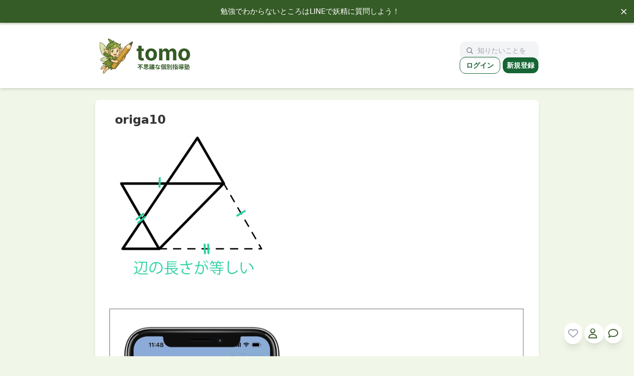

--- FILE ---
content_type: text/html; charset=UTF-8
request_url: https://text.tomo.school/orikaeshi/origa10/
body_size: 10358
content:
<!DOCTYPE html>
<html dir="ltr" lang="ja" prefix="og: https://ogp.me/ns#">
<head>
  <meta charset="UTF-8">
  <meta name="viewport" content="width=device-width, initial-scale=1">

  
  <!-- header.php または functions.php で読み込む -->
<link rel="preconnect" href="https://fonts.googleapis.com">
<link rel="preconnect" href="https://fonts.gstatic.com" crossorigin>
<link href="https://fonts.googleapis.com/css2?family=Noto+Sans+JP:wght@100..900&display=swap" rel="stylesheet">
<link rel="icon" href="https://text.tomo.school/wp-content/themes/tomo-theme/assets/images/favicon.png" type="image/png">

  	<style>img:is([sizes="auto" i], [sizes^="auto," i]) { contain-intrinsic-size: 3000px 1500px }</style>
	
		<!-- All in One SEO 4.9.3 - aioseo.com -->
		<title>origa10 | tomo</title>
	<meta name="robots" content="max-image-preview:large"/>
	<meta name="author" content="Ken"/>
	<meta name="google-site-verification" content="Ymr8WXUfNoNuUlfoYkF4VaLX2wk83jN5_q8Yenowxkg"/>
	<link rel="canonical" href="https://text.tomo.school/orikaeshi/origa10/"/>
	<meta name="generator" content="All in One SEO (AIOSEO) 4.9.3"/>
		<meta property="og:locale" content="ja_JP"/>
		<meta property="og:site_name" content="tomo | 不思議な個別指導塾"/>
		<meta property="og:type" content="article"/>
		<meta property="og:title" content="origa10 | tomo"/>
		<meta property="og:url" content="https://text.tomo.school/orikaeshi/origa10/"/>
		<meta property="article:published_time" content="2019-12-04T04:48:20+00:00"/>
		<meta property="article:modified_time" content="2019-12-04T04:48:20+00:00"/>
		<meta name="twitter:card" content="summary"/>
		<meta name="twitter:title" content="origa10 | tomo"/>
		<script type="application/ld+json" class="aioseo-schema">
			{"@context":"https:\/\/schema.org","@graph":[{"@type":"BreadcrumbList","@id":"https:\/\/text.tomo.school\/orikaeshi\/origa10\/#breadcrumblist","itemListElement":[{"@type":"ListItem","@id":"https:\/\/text.tomo.school#listItem","position":1,"name":"Home","item":"https:\/\/text.tomo.school","nextItem":{"@type":"ListItem","@id":"https:\/\/text.tomo.school\/orikaeshi\/origa10\/#listItem","name":"origa10"}},{"@type":"ListItem","@id":"https:\/\/text.tomo.school\/orikaeshi\/origa10\/#listItem","position":2,"name":"origa10","previousItem":{"@type":"ListItem","@id":"https:\/\/text.tomo.school#listItem","name":"Home"}}]},{"@type":"ItemPage","@id":"https:\/\/text.tomo.school\/orikaeshi\/origa10\/#itempage","url":"https:\/\/text.tomo.school\/orikaeshi\/origa10\/","name":"origa10 | tomo","inLanguage":"ja","isPartOf":{"@id":"https:\/\/text.tomo.school\/#website"},"breadcrumb":{"@id":"https:\/\/text.tomo.school\/orikaeshi\/origa10\/#breadcrumblist"},"author":{"@id":"https:\/\/text.tomo.school\/author\/kensawai\/#author"},"creator":{"@id":"https:\/\/text.tomo.school\/author\/kensawai\/#author"},"datePublished":"2019-12-04T13:48:20+09:00","dateModified":"2019-12-04T13:48:20+09:00"},{"@type":"Organization","@id":"https:\/\/text.tomo.school\/#organization","name":"tomo","description":"\u4e0d\u601d\u8b70\u306a\u500b\u5225\u6307\u5c0e\u587e","url":"https:\/\/text.tomo.school\/"},{"@type":"Person","@id":"https:\/\/text.tomo.school\/author\/kensawai\/#author","url":"https:\/\/text.tomo.school\/author\/kensawai\/","name":"Ken"},{"@type":"WebSite","@id":"https:\/\/text.tomo.school\/#website","url":"https:\/\/text.tomo.school\/","name":"tomo : \u4e0d\u601d\u8b70\u306a\u500b\u5225\u6307\u5c0e\u587e","description":"\u4e0d\u601d\u8b70\u306a\u500b\u5225\u6307\u5c0e\u587e","inLanguage":"ja","publisher":{"@id":"https:\/\/text.tomo.school\/#organization"}}]}
		</script>
		<!-- All in One SEO -->

<link rel='dns-prefetch' href='//unpkg.com'/>
<link rel='dns-prefetch' href='//cdnjs.cloudflare.com'/>
<script type="text/javascript">//<![CDATA[
window._wpemojiSettings={"baseUrl":"https:\/\/s.w.org\/images\/core\/emoji\/16.0.1\/72x72\/","ext":".png","svgUrl":"https:\/\/s.w.org\/images\/core\/emoji\/16.0.1\/svg\/","svgExt":".svg","source":{"concatemoji":"https:\/\/text.tomo.school\/wp-includes\/js\/wp-emoji-release.min.js?ver=6.8.3"}};!function(s,n){var o,i,e;function c(e){try{var t={supportTests:e,timestamp:(new Date).valueOf()};sessionStorage.setItem(o,JSON.stringify(t))}catch(e){}}function p(e,t,n){e.clearRect(0,0,e.canvas.width,e.canvas.height),e.fillText(t,0,0);var t=new Uint32Array(e.getImageData(0,0,e.canvas.width,e.canvas.height).data),a=(e.clearRect(0,0,e.canvas.width,e.canvas.height),e.fillText(n,0,0),new Uint32Array(e.getImageData(0,0,e.canvas.width,e.canvas.height).data));return t.every(function(e,t){return e===a[t]})}function u(e,t){e.clearRect(0,0,e.canvas.width,e.canvas.height),e.fillText(t,0,0);for(var n=e.getImageData(16,16,1,1),a=0;a<n.data.length;a++)if(0!==n.data[a])return!1;return!0}function f(e,t,n,a){switch(t){case"flag":return n(e,"\ud83c\udff3\ufe0f\u200d\u26a7\ufe0f","\ud83c\udff3\ufe0f\u200b\u26a7\ufe0f")?!1:!n(e,"\ud83c\udde8\ud83c\uddf6","\ud83c\udde8\u200b\ud83c\uddf6")&&!n(e,"\ud83c\udff4\udb40\udc67\udb40\udc62\udb40\udc65\udb40\udc6e\udb40\udc67\udb40\udc7f","\ud83c\udff4\u200b\udb40\udc67\u200b\udb40\udc62\u200b\udb40\udc65\u200b\udb40\udc6e\u200b\udb40\udc67\u200b\udb40\udc7f");case"emoji":return!a(e,"\ud83e\udedf")}return!1}function g(e,t,n,a){var r="undefined"!=typeof WorkerGlobalScope&&self instanceof WorkerGlobalScope?new OffscreenCanvas(300,150):s.createElement("canvas"),o=r.getContext("2d",{willReadFrequently:!0}),i=(o.textBaseline="top",o.font="600 32px Arial",{});return e.forEach(function(e){i[e]=t(o,e,n,a)}),i}function t(e){var t=s.createElement("script");t.src=e,t.defer=!0,s.head.appendChild(t)}"undefined"!=typeof Promise&&(o="wpEmojiSettingsSupports",i=["flag","emoji"],n.supports={everything:!0,everythingExceptFlag:!0},e=new Promise(function(e){s.addEventListener("DOMContentLoaded",e,{once:!0})}),new Promise(function(t){var n=function(){try{var e=JSON.parse(sessionStorage.getItem(o));if("object"==typeof e&&"number"==typeof e.timestamp&&(new Date).valueOf()<e.timestamp+604800&&"object"==typeof e.supportTests)return e.supportTests}catch(e){}return null}();if(!n){if("undefined"!=typeof Worker&&"undefined"!=typeof OffscreenCanvas&&"undefined"!=typeof URL&&URL.createObjectURL&&"undefined"!=typeof Blob)try{var e="postMessage("+g.toString()+"("+[JSON.stringify(i),f.toString(),p.toString(),u.toString()].join(",")+"));",a=new Blob([e],{type:"text/javascript"}),r=new Worker(URL.createObjectURL(a),{name:"wpTestEmojiSupports"});return void(r.onmessage=function(e){c(n=e.data),r.terminate(),t(n)})}catch(e){}c(n=g(i,f,p,u))}t(n)}).then(function(e){for(var t in e)n.supports[t]=e[t],n.supports.everything=n.supports.everything&&n.supports[t],"flag"!==t&&(n.supports.everythingExceptFlag=n.supports.everythingExceptFlag&&n.supports[t]);n.supports.everythingExceptFlag=n.supports.everythingExceptFlag&&!n.supports.flag,n.DOMReady=!1,n.readyCallback=function(){n.DOMReady=!0}}).then(function(){return e}).then(function(){var e;n.supports.everything||(n.readyCallback(),(e=n.source||{}).concatemoji?t(e.concatemoji):e.wpemoji&&e.twemoji&&(t(e.twemoji),t(e.wpemoji)))}))}((window,document),window._wpemojiSettings);
//]]></script>
<style id='wp-emoji-styles-inline-css' type='text/css'>

	img.wp-smiley, img.emoji {
		display: inline !important;
		border: none !important;
		box-shadow: none !important;
		height: 1em !important;
		width: 1em !important;
		margin: 0 0.07em !important;
		vertical-align: -0.1em !important;
		background: none !important;
		padding: 0 !important;
	}
</style>
<link rel='stylesheet' id='wp-block-library-css' href='https://text.tomo.school/wp-includes/css/dist/block-library/style.min.css?ver=6.8.3' type='text/css' media='all'/>
<style id='classic-theme-styles-inline-css' type='text/css'>
/*! This file is auto-generated */
.wp-block-button__link{color:#fff;background-color:#32373c;border-radius:9999px;box-shadow:none;text-decoration:none;padding:calc(.667em + 2px) calc(1.333em + 2px);font-size:1.125em}.wp-block-file__button{background:#32373c;color:#fff;text-decoration:none}
</style>
<link rel='stylesheet' id='aioseo/css/src/vue/standalone/blocks/table-of-contents/global.scss-css' href='https://text.tomo.school/wp-content/plugins/all-in-one-seo-pack/dist/Lite/assets/css/table-of-contents/global.e90f6d47.css?ver=4.9.3' type='text/css' media='all'/>
<style id='global-styles-inline-css' type='text/css'>
:root{--wp--preset--aspect-ratio--square: 1;--wp--preset--aspect-ratio--4-3: 4/3;--wp--preset--aspect-ratio--3-4: 3/4;--wp--preset--aspect-ratio--3-2: 3/2;--wp--preset--aspect-ratio--2-3: 2/3;--wp--preset--aspect-ratio--16-9: 16/9;--wp--preset--aspect-ratio--9-16: 9/16;--wp--preset--color--black: #000000;--wp--preset--color--cyan-bluish-gray: #abb8c3;--wp--preset--color--white: #ffffff;--wp--preset--color--pale-pink: #f78da7;--wp--preset--color--vivid-red: #cf2e2e;--wp--preset--color--luminous-vivid-orange: #ff6900;--wp--preset--color--luminous-vivid-amber: #fcb900;--wp--preset--color--light-green-cyan: #7bdcb5;--wp--preset--color--vivid-green-cyan: #00d084;--wp--preset--color--pale-cyan-blue: #8ed1fc;--wp--preset--color--vivid-cyan-blue: #0693e3;--wp--preset--color--vivid-purple: #9b51e0;--wp--preset--gradient--vivid-cyan-blue-to-vivid-purple: linear-gradient(135deg,rgba(6,147,227,1) 0%,rgb(155,81,224) 100%);--wp--preset--gradient--light-green-cyan-to-vivid-green-cyan: linear-gradient(135deg,rgb(122,220,180) 0%,rgb(0,208,130) 100%);--wp--preset--gradient--luminous-vivid-amber-to-luminous-vivid-orange: linear-gradient(135deg,rgba(252,185,0,1) 0%,rgba(255,105,0,1) 100%);--wp--preset--gradient--luminous-vivid-orange-to-vivid-red: linear-gradient(135deg,rgba(255,105,0,1) 0%,rgb(207,46,46) 100%);--wp--preset--gradient--very-light-gray-to-cyan-bluish-gray: linear-gradient(135deg,rgb(238,238,238) 0%,rgb(169,184,195) 100%);--wp--preset--gradient--cool-to-warm-spectrum: linear-gradient(135deg,rgb(74,234,220) 0%,rgb(151,120,209) 20%,rgb(207,42,186) 40%,rgb(238,44,130) 60%,rgb(251,105,98) 80%,rgb(254,248,76) 100%);--wp--preset--gradient--blush-light-purple: linear-gradient(135deg,rgb(255,206,236) 0%,rgb(152,150,240) 100%);--wp--preset--gradient--blush-bordeaux: linear-gradient(135deg,rgb(254,205,165) 0%,rgb(254,45,45) 50%,rgb(107,0,62) 100%);--wp--preset--gradient--luminous-dusk: linear-gradient(135deg,rgb(255,203,112) 0%,rgb(199,81,192) 50%,rgb(65,88,208) 100%);--wp--preset--gradient--pale-ocean: linear-gradient(135deg,rgb(255,245,203) 0%,rgb(182,227,212) 50%,rgb(51,167,181) 100%);--wp--preset--gradient--electric-grass: linear-gradient(135deg,rgb(202,248,128) 0%,rgb(113,206,126) 100%);--wp--preset--gradient--midnight: linear-gradient(135deg,rgb(2,3,129) 0%,rgb(40,116,252) 100%);--wp--preset--font-size--small: 13px;--wp--preset--font-size--medium: 20px;--wp--preset--font-size--large: 36px;--wp--preset--font-size--x-large: 42px;--wp--preset--spacing--20: 0.44rem;--wp--preset--spacing--30: 0.67rem;--wp--preset--spacing--40: 1rem;--wp--preset--spacing--50: 1.5rem;--wp--preset--spacing--60: 2.25rem;--wp--preset--spacing--70: 3.38rem;--wp--preset--spacing--80: 5.06rem;--wp--preset--shadow--natural: 6px 6px 9px rgba(0, 0, 0, 0.2);--wp--preset--shadow--deep: 12px 12px 50px rgba(0, 0, 0, 0.4);--wp--preset--shadow--sharp: 6px 6px 0px rgba(0, 0, 0, 0.2);--wp--preset--shadow--outlined: 6px 6px 0px -3px rgba(255, 255, 255, 1), 6px 6px rgba(0, 0, 0, 1);--wp--preset--shadow--crisp: 6px 6px 0px rgba(0, 0, 0, 1);}:where(.is-layout-flex){gap: 0.5em;}:where(.is-layout-grid){gap: 0.5em;}body .is-layout-flex{display: flex;}.is-layout-flex{flex-wrap: wrap;align-items: center;}.is-layout-flex > :is(*, div){margin: 0;}body .is-layout-grid{display: grid;}.is-layout-grid > :is(*, div){margin: 0;}:where(.wp-block-columns.is-layout-flex){gap: 2em;}:where(.wp-block-columns.is-layout-grid){gap: 2em;}:where(.wp-block-post-template.is-layout-flex){gap: 1.25em;}:where(.wp-block-post-template.is-layout-grid){gap: 1.25em;}.has-black-color{color: var(--wp--preset--color--black) !important;}.has-cyan-bluish-gray-color{color: var(--wp--preset--color--cyan-bluish-gray) !important;}.has-white-color{color: var(--wp--preset--color--white) !important;}.has-pale-pink-color{color: var(--wp--preset--color--pale-pink) !important;}.has-vivid-red-color{color: var(--wp--preset--color--vivid-red) !important;}.has-luminous-vivid-orange-color{color: var(--wp--preset--color--luminous-vivid-orange) !important;}.has-luminous-vivid-amber-color{color: var(--wp--preset--color--luminous-vivid-amber) !important;}.has-light-green-cyan-color{color: var(--wp--preset--color--light-green-cyan) !important;}.has-vivid-green-cyan-color{color: var(--wp--preset--color--vivid-green-cyan) !important;}.has-pale-cyan-blue-color{color: var(--wp--preset--color--pale-cyan-blue) !important;}.has-vivid-cyan-blue-color{color: var(--wp--preset--color--vivid-cyan-blue) !important;}.has-vivid-purple-color{color: var(--wp--preset--color--vivid-purple) !important;}.has-black-background-color{background-color: var(--wp--preset--color--black) !important;}.has-cyan-bluish-gray-background-color{background-color: var(--wp--preset--color--cyan-bluish-gray) !important;}.has-white-background-color{background-color: var(--wp--preset--color--white) !important;}.has-pale-pink-background-color{background-color: var(--wp--preset--color--pale-pink) !important;}.has-vivid-red-background-color{background-color: var(--wp--preset--color--vivid-red) !important;}.has-luminous-vivid-orange-background-color{background-color: var(--wp--preset--color--luminous-vivid-orange) !important;}.has-luminous-vivid-amber-background-color{background-color: var(--wp--preset--color--luminous-vivid-amber) !important;}.has-light-green-cyan-background-color{background-color: var(--wp--preset--color--light-green-cyan) !important;}.has-vivid-green-cyan-background-color{background-color: var(--wp--preset--color--vivid-green-cyan) !important;}.has-pale-cyan-blue-background-color{background-color: var(--wp--preset--color--pale-cyan-blue) !important;}.has-vivid-cyan-blue-background-color{background-color: var(--wp--preset--color--vivid-cyan-blue) !important;}.has-vivid-purple-background-color{background-color: var(--wp--preset--color--vivid-purple) !important;}.has-black-border-color{border-color: var(--wp--preset--color--black) !important;}.has-cyan-bluish-gray-border-color{border-color: var(--wp--preset--color--cyan-bluish-gray) !important;}.has-white-border-color{border-color: var(--wp--preset--color--white) !important;}.has-pale-pink-border-color{border-color: var(--wp--preset--color--pale-pink) !important;}.has-vivid-red-border-color{border-color: var(--wp--preset--color--vivid-red) !important;}.has-luminous-vivid-orange-border-color{border-color: var(--wp--preset--color--luminous-vivid-orange) !important;}.has-luminous-vivid-amber-border-color{border-color: var(--wp--preset--color--luminous-vivid-amber) !important;}.has-light-green-cyan-border-color{border-color: var(--wp--preset--color--light-green-cyan) !important;}.has-vivid-green-cyan-border-color{border-color: var(--wp--preset--color--vivid-green-cyan) !important;}.has-pale-cyan-blue-border-color{border-color: var(--wp--preset--color--pale-cyan-blue) !important;}.has-vivid-cyan-blue-border-color{border-color: var(--wp--preset--color--vivid-cyan-blue) !important;}.has-vivid-purple-border-color{border-color: var(--wp--preset--color--vivid-purple) !important;}.has-vivid-cyan-blue-to-vivid-purple-gradient-background{background: var(--wp--preset--gradient--vivid-cyan-blue-to-vivid-purple) !important;}.has-light-green-cyan-to-vivid-green-cyan-gradient-background{background: var(--wp--preset--gradient--light-green-cyan-to-vivid-green-cyan) !important;}.has-luminous-vivid-amber-to-luminous-vivid-orange-gradient-background{background: var(--wp--preset--gradient--luminous-vivid-amber-to-luminous-vivid-orange) !important;}.has-luminous-vivid-orange-to-vivid-red-gradient-background{background: var(--wp--preset--gradient--luminous-vivid-orange-to-vivid-red) !important;}.has-very-light-gray-to-cyan-bluish-gray-gradient-background{background: var(--wp--preset--gradient--very-light-gray-to-cyan-bluish-gray) !important;}.has-cool-to-warm-spectrum-gradient-background{background: var(--wp--preset--gradient--cool-to-warm-spectrum) !important;}.has-blush-light-purple-gradient-background{background: var(--wp--preset--gradient--blush-light-purple) !important;}.has-blush-bordeaux-gradient-background{background: var(--wp--preset--gradient--blush-bordeaux) !important;}.has-luminous-dusk-gradient-background{background: var(--wp--preset--gradient--luminous-dusk) !important;}.has-pale-ocean-gradient-background{background: var(--wp--preset--gradient--pale-ocean) !important;}.has-electric-grass-gradient-background{background: var(--wp--preset--gradient--electric-grass) !important;}.has-midnight-gradient-background{background: var(--wp--preset--gradient--midnight) !important;}.has-small-font-size{font-size: var(--wp--preset--font-size--small) !important;}.has-medium-font-size{font-size: var(--wp--preset--font-size--medium) !important;}.has-large-font-size{font-size: var(--wp--preset--font-size--large) !important;}.has-x-large-font-size{font-size: var(--wp--preset--font-size--x-large) !important;}
:where(.wp-block-post-template.is-layout-flex){gap: 1.25em;}:where(.wp-block-post-template.is-layout-grid){gap: 1.25em;}
:where(.wp-block-columns.is-layout-flex){gap: 2em;}:where(.wp-block-columns.is-layout-grid){gap: 2em;}
:root :where(.wp-block-pullquote){font-size: 1.5em;line-height: 1.6;}
</style>
<link rel='stylesheet' id='contact-form-7-css' href='https://text.tomo.school/wp-content/plugins/contact-form-7/includes/css/styles.css,qver=6.1.4.pagespeed.ce.ZKwxaZ9TJs.css' type='text/css' media='all'/>
<link rel='stylesheet' id='linkcard-style-css' href='https://text.tomo.school/wp-content/plugins/linkcard-plugin/style.css?ver=6.8.3' type='text/css' media='all'/>
<link rel='stylesheet' id='pz-linkcard-css-css' href='//text.tomo.school/wp-content/uploads/pz-linkcard/style/style.min.css,qver=2.5.8.2.pagespeed.ce.15DZXsbEcS.css' type='text/css' media='all'/>
<link rel='stylesheet' id='sb-type-std-css' href='https://text.tomo.school/wp-content/plugins/speech-bubble/css/sb-type-std.css?ver=6.8.3' type='text/css' media='all'/>
<link rel='stylesheet' id='sb-type-fb-css' href='https://text.tomo.school/wp-content/plugins/speech-bubble/css/sb-type-fb.css?ver=6.8.3' type='text/css' media='all'/>
<link rel='stylesheet' id='sb-type-fb-flat-css' href='https://text.tomo.school/wp-content/plugins/speech-bubble/css/sb-type-fb-flat.css?ver=6.8.3' type='text/css' media='all'/>
<link rel='stylesheet' id='sb-type-ln-css' href='https://text.tomo.school/wp-content/plugins/speech-bubble/css/sb-type-ln.css?ver=6.8.3' type='text/css' media='all'/>
<link rel='stylesheet' id='sb-type-ln-flat-css' href='https://text.tomo.school/wp-content/plugins/speech-bubble/css/sb-type-ln-flat.css,qver=6.8.3.pagespeed.ce.w8uQ7tCZy4.css' type='text/css' media='all'/>
<link rel='stylesheet' id='sb-type-pink-css' href='https://text.tomo.school/wp-content/plugins/speech-bubble/css/sb-type-pink.css?ver=6.8.3' type='text/css' media='all'/>
<link rel='stylesheet' id='sb-type-rtail-css' href='https://text.tomo.school/wp-content/plugins/speech-bubble/css/sb-type-rtail.css,qver=6.8.3.pagespeed.ce.eKR4gUcdVm.css' type='text/css' media='all'/>
<link rel='stylesheet' id='sb-type-drop-css' href='https://text.tomo.school/wp-content/plugins/speech-bubble/css/sb-type-drop.css?ver=6.8.3' type='text/css' media='all'/>
<link rel='stylesheet' id='sb-type-think-css' href='https://text.tomo.school/wp-content/plugins/speech-bubble/css/sb-type-think.css?ver=6.8.3' type='text/css' media='all'/>
<link rel='stylesheet' id='sb-no-br-css' href='https://text.tomo.school/wp-content/plugins/speech-bubble/css/sb-no-br.css?ver=6.8.3' type='text/css' media='all'/>
<link rel='stylesheet' id='font-awesome-css' href='https://cdnjs.cloudflare.com/ajax/libs/font-awesome/6.5.2/css/all.min.css?ver=6.5.2' type='text/css' media='all'/>
<link rel='stylesheet' id='swiper-css-css' href='https://unpkg.com/swiper/swiper-bundle.min.css?ver=6.8.3' type='text/css' media='all'/>
<link rel='stylesheet' id='tomo-style-css' href='https://text.tomo.school/wp-content/themes/tomo-theme/style.css?ver=1768235387' type='text/css' media='all'/>
<link rel="https://api.w.org/" href="https://text.tomo.school/wp-json/"/><link rel="alternate" title="JSON" type="application/json" href="https://text.tomo.school/wp-json/wp/v2/media/14369"/><link rel="EditURI" type="application/rsd+xml" title="RSD" href="https://text.tomo.school/xmlrpc.php?rsd"/>
<meta name="generator" content="WordPress 6.8.3"/>
<link rel='shortlink' href='https://text.tomo.school/?p=14369'/>
<link rel="alternate" title="oEmbed (JSON)" type="application/json+oembed" href="https://text.tomo.school/wp-json/oembed/1.0/embed?url=https%3A%2F%2Ftext.tomo.school%2Forikaeshi%2Foriga10%2F"/>
<link rel="alternate" title="oEmbed (XML)" type="text/xml+oembed" href="https://text.tomo.school/wp-json/oembed/1.0/embed?url=https%3A%2F%2Ftext.tomo.school%2Forikaeshi%2Foriga10%2F&#038;format=xml"/>
	<link rel="preconnect" href="https://fonts.googleapis.com">
	<link rel="preconnect" href="https://fonts.gstatic.com">
	<link href='https://fonts.googleapis.com/css2?display=swap&family=Noto+Sans' rel='stylesheet'>  <!-- Google tag (gtag.js) -->
<script async src="https://www.googletagmanager.com/gtag/js?id=G-13042QK6R8"></script>
<script>window.dataLayer=window.dataLayer||[];function gtag(){dataLayer.push(arguments);}gtag('js',new Date());gtag('config','G-13042QK6R8');</script>
      <script>MathJax={tex:{inlineMath:[['$','$'],['\\(','\\)']],displayMath:[['$$','$$'],['\\[','\\]']],packages:{'[+]':['mhchem']}},loader:{load:['[tex]/mhchem']}};</script>
    <script async src="https://cdn.jsdelivr.net/npm/mathjax@3/es5/tex-mml-chtml.js"></script>
    <style type="text/css">
/* <![CDATA[ */
img.latex { vertical-align: middle; border: none; }
/* ]]> */
</style>
	<style id="egf-frontend-styles" type="text/css">
		p {font-family: 'Noto Sans', sans-serif;font-style: normal;font-weight: 400;} h1 {} h2 {} h3 {} h4 {} h5 {} h6 {} 	</style>
	  
</head>
<body class="attachment wp-singular attachment-template-default single single-attachment postid-14369 attachmentid-14369 attachment-png wp-theme-tomo-theme font-thin text-gray-800 bg-fairy-thin">

<div class="upper-banner" id="appBanner">
  <a href="https://lin.ee/qsNkiUy" target="_blank" class="banner-link">
    勉強でわからないところはLINEで妖精に質問しよう！
  </a>
  <span class="close-btn" onclick="this.parentElement.style.display='none'; document.body.style.marginTop='0';" id="closeBtn">×</span>
</div>

 <!-- サイト共通ヘッダー -->
<header class="w-full p-4 bg-white shadow-md">
  <div class="max-w-4xl mx-auto flex justify-between items-center">
    <h1 class="text-2xl font-bold text-fairy">
      <a href="https://text.tomo.school/" class="flex items-center gap-2">
        <img src="https://text.tomo.school/wp-content/themes/tomo-theme/assets/images/tomo-web-logo-1.png.pagespeed.ce.cEAfduIuNx.png" alt="tomoロゴ" class="h-16 sm:h-24 w-auto max-w-[140px] sm:max-w-none" width="362" height="171"/>
        <span class="sr-only">tomo</span> <!-- アクセシビリティ対応 -->
      </a>
    </h1>
<!-- <nav class="flex items-center justify-between gap-4 flex-wrap"> -->
  <nav class="w-40 flex items-center justify-between gap-4 flex-wrap">

  <!-- 🔍 検索バー -->
   <form role="search" method="get" class="w-full max-w-md" action="https://text.tomo.school/">
  <div class="flex items-center bg-gray-100 rounded-xl px-3 py-2">
    <svg class="w-5 h-5 text-gray-500 mr-2" fill="none" stroke="currentColor" stroke-width="2" viewBox="0 0 24 24">
      <path stroke-linecap="round" stroke-linejoin="round" d="M21 21l-4.35-4.35M11 18a7 7 0 100-14 7 7 0 000 14z"/>
    </svg>
    <input type="search" name="s" class="bg-transparent outline-none w-full text-sm text-gray-700 placeholder-gray-400" placeholder="知りたいことを検索" value=""/>
  </div>
</form>

 <div id="auth-buttons" class="flex gap-2 whitespace-nowrap opacity-0 transition-opacity">
  <!-- 未ログイン -->
  <div id="logged-out-buttons" class="hidden">
    <a href="/login" class="text-green-800 border border-green-800 font-bold px-3 py-2 rounded-xl text-sm">ログイン</a>
    <a href="/signup" class="bg-green-800 text-white font-bold px-2 py-2 rounded-xl text-sm">新規登録</a>
  </div>

  <!-- ログイン中 -->
  <div id="logged-in-buttons" class="hidden">
    <a href="/dashboard" class="bg-green-800 text-white font-bold px-3 py-2 rounded-xl text-sm">マイページ</a>
  </div>
</div>

</nav>


  </div>
  
</header>


<script type="module">
  import { auth } from "/wp-content/themes/tomo-theme/assets/js/firebase-config.js";
  import { onAuthStateChanged } from "https://www.gstatic.com/firebasejs/10.12.2/firebase-auth.js";

  document.addEventListener("DOMContentLoaded", () => {
    // === 要素を取得 ===
    const wrapper   = document.getElementById("auth-buttons");
    const loggedIn  = document.getElementById("logged-in-buttons");
    const loggedOut = document.getElementById("logged-out-buttons");

    // === 両方とも非表示でスタート ===
    loggedIn.classList.add("hidden");
    loggedOut.classList.add("hidden");

    // === Auth の初期化完了を待つ ===
    onAuthStateChanged(auth, (user) => {
      if (user) {
        loggedIn.classList.remove("hidden");
        loggedOut.classList.add("hidden");
      } else {
        loggedIn.classList.add("hidden");
        loggedOut.classList.remove("hidden");
      }
      // 初回判定が終わったらフェードイン
      wrapper.classList.remove("opacity-0");
    });
  });
</script>





<div class="max-w-4xl mx-auto bg-white rounded-lg shadow-md mt-6 py-6 sm:px-4">
    <article class="article-section">
    <h1 class="text-2xl font-bold mb-4 px-6">origa10</h1>

<!-- PC用：右下フロートボタン -->
<div id="favorite-section-pc" class="fixed bottom-6 right-6 z-50 sm:block hidden gap-4" data-post-id="14369" data-title="origa10">
  <button id="favorite-btn-pc" class="bg-white shadow-lg rounded-full p-2 text-xl text-gray-400 transition hover:scale-110">
    <i class="fa-heart fa-regular"></i>
  </button>

   <a href="/dashboard" class="bg-white shadow-lg rounded-full p-2 text-xl text-gray-400 transition hover:scale-110 hover:text-blue-500">
  <i class="fa-regular fa-user"></i>
</a>


<a href="https://lin.ee/kArNjVE" class="bg-white shadow-lg rounded-full p-2 text-xl text-gray-400 transition hover:scale-110 hover:text-blue-500">
  <i class="fa-regular fa-comment"></i>
</a>

</div>

<!-- スマホ用：下部タブ風メニュー -->
<div id="favorite-section-mobile" class="fixed bottom-0 left-0 w-full bg-white border-t border-gray-200 z-50 sm:hidden" data-post-id="14369" data-title="origa10">
  <div class="flex justify-around items-center py-2">
  <!-- ホーム（outline） -->
  <a href="/" class="text-gray-600 hover:text-green-600">
    <svg xmlns="http://www.w3.org/2000/svg" fill="none" viewBox="0 0 24 24" stroke-width="1" stroke="currentColor" class="w-6 h-6">
      <path stroke-linecap="round" stroke-linejoin="round" d="M3 9.75L12 3l9 6.75v10.5a1.5 1.5 0 01-1.5 1.5h-15A1.5 1.5 0 013 20.25V9.75z"/>
    </svg>
  </a>

  <!-- チャット（粒なし） -->
  <a href="https://lin.ee/kArNjVE" class="text-gray-600 hover:text-green-600">
  <svg xmlns="http://www.w3.org/2000/svg" fill="none" viewBox="0 0 24 24" stroke-width="1" stroke="currentColor" class="w-7 h-7">
    <path stroke-linecap="round" stroke-linejoin="round" d="M2.25 12.75c0-3.9 3.665-7.05 8.25-7.05s8.25 3.15 8.25 7.05-3.665 7.05-8.25 7.05c-.862 0-1.699-.127-2.474-.362L3 21l.734-2.513a7.255 7.255 0 01-1.484-4.737z"/>
  </svg>
</a>


  <!-- お気に入り（ハート） -->
  <button id="favorite-btn-sm" class="text-gray-600 hover:text-green-600">
  <svg viewBox="0 0 24 24" class="w-6 h-6 stroke-1.5" fill="none" stroke="currentColor" stroke-linecap="round" stroke-linejoin="round">
    <!-- Heroicons outline/heart 公式 -->
    <path id="favorite-path" d="M12 21.75l-1.447-1.318C5.4 15.36 2.25 12.278 2.25 8.5A5.25 5.25 0 017.5 3.25c1.8 0 3.443.86 4.5 2.213C13.057 4.11 14.7 3.25 16.5 3.25A5.25 5.25 0 0121.75 8.5c0 3.778-3.15 6.86-8.303 11.907L12 21.75z"/>
  </svg>
</button>


  <!-- ユーザー -->
  <a href="/dashboard" class="text-gray-600 hover:text-green-600">
    <svg xmlns="http://www.w3.org/2000/svg" fill="none" viewBox="0 0 24 24" stroke-width="1" stroke="currentColor" class="w-6 h-6">
      <path stroke-linecap="round" stroke-linejoin="round" d="M15.75 6a3.75 3.75 0 11-7.5 0 3.75 3.75 0 017.5 0zM4.5 20.25a8.25 8.25 0 1115 0H4.5z"/>
    </svg>
  </a>
</div>

</div>



    <div class="prose px-6">
      <p class="attachment"><a href='https://text.tomo.school/wp-content/uploads/2019/12/origa10.png'><img fetchpriority="high" decoding="async" width="300" height="288" src="https://text.tomo.school/wp-content/uploads/2019/12/origa10-300x288.png" class="attachment-medium size-medium" alt="" srcset="https://text.tomo.school/wp-content/uploads/2019/12/origa10-300x288.png 300w, https://text.tomo.school/wp-content/uploads/2019/12/origa10.png 546w" sizes="(max-width: 300px) 100vw, 300px"/></a></p>
    </div>

        <div class="mt-12"></div>
    <a href="https://lin.ee/10kz1hV"><img class="aligncenter size-full wp-image-17865" src="https://text.tomo.school/wp-content/uploads/2025/08/1754374381.png" alt="" width="1500" height="1250"/></a>
    <div class="mt-12"></div>
</article>
  </div>

<footer class="w-full bg-fairy-bg text-fairy-accent py-8 mt-12 border-t border-fairy-accent/20">
  <div class="max-w-4xl mx-auto px-4 text-center text-sm leading-relaxed">
    <p class="mb-2">ともに学ぶ、妖精のまなび場 <strong>tomo</strong></p>
    <p class="mb-4">&copy; 2026 tomo.school / 不思議な個別指導塾</p>

    <!-- LINE誘導 -->
    <!-- <div class="mt-4">
      <a href="https://lin.ee/kArNjVE" class="inline-block text-xs underline hover:text-fairy-accent font-medium">
        📩 LINEで質問する
      </a>
    </div> -->

    <!-- ナビゲーション -->
    <nav class="mt-6 flex justify-center gap-4 text-xs text-fairy-accent mb-8">
      <a href="https://text.tomo.school/tomo-about" class="hover:underline">tomoについて</a>
      <a href="https://text.tomo.school/story" class="hover:underline">tomoのストーリー</a>
      <a href="https://text.tomo.school/tomo-line-usage/" class="hover:underline">tomoのLINE教室</a>
      <a href="https://text.tomo.school/privacy" class="hover:underline">プライバシーポリシー</a>
      <a href="https://text.tomo.school/law" class="hover:underline">特定商取引法に基づく表記</a>
      <a href="https://text.tomo.school/contact/" class="hover:underline">お問い合わせ</a>
    </nav>
  </div>
</footer>

<script type="speculationrules">
{"prefetch":[{"source":"document","where":{"and":[{"href_matches":"\/*"},{"not":{"href_matches":["\/wp-*.php","\/wp-admin\/*","\/wp-content\/uploads\/*","\/wp-content\/*","\/wp-content\/plugins\/*","\/wp-content\/themes\/tomo-theme\/*","\/*\\?(.+)"]}},{"not":{"selector_matches":"a[rel~=\"nofollow\"]"}},{"not":{"selector_matches":".no-prefetch, .no-prefetch a"}}]},"eagerness":"conservative"}]}
</script>
<script type="text/javascript" src="https://text.tomo.school/wp-includes/js/dist/hooks.min.js?ver=4d63a3d491d11ffd8ac6" id="wp-hooks-js"></script>
<script type="text/javascript" src="https://text.tomo.school/wp-includes/js/dist/i18n.min.js?ver=5e580eb46a90c2b997e6" id="wp-i18n-js"></script>
<script type="text/javascript" id="wp-i18n-js-after">//<![CDATA[
wp.i18n.setLocaleData({'text direction\u0004ltr':['ltr']});
//]]></script>
<script type="text/javascript" src="https://text.tomo.school/wp-content/plugins/contact-form-7/includes/swv/js/index.js?ver=6.1.4" id="swv-js"></script>
<script type="text/javascript" id="contact-form-7-js-translations">//<![CDATA[
(function(domain,translations){var localeData=translations.locale_data[domain]||translations.locale_data.messages;localeData[""].domain=domain;wp.i18n.setLocaleData(localeData,domain);})("contact-form-7",{"translation-revision-date":"2025-11-30 08:12:23+0000","generator":"GlotPress\/4.0.3","domain":"messages","locale_data":{"messages":{"":{"domain":"messages","plural-forms":"nplurals=1; plural=0;","lang":"ja_JP"},"This contact form is placed in the wrong place.":["\u3053\u306e\u30b3\u30f3\u30bf\u30af\u30c8\u30d5\u30a9\u30fc\u30e0\u306f\u9593\u9055\u3063\u305f\u4f4d\u7f6e\u306b\u7f6e\u304b\u308c\u3066\u3044\u307e\u3059\u3002"],"Error:":["\u30a8\u30e9\u30fc:"]}},"comment":{"reference":"includes\/js\/index.js"}});
//]]></script>
<script type="text/javascript" id="contact-form-7-js-before">//<![CDATA[
var wpcf7={"api":{"root":"https:\/\/text.tomo.school\/wp-json\/","namespace":"contact-form-7\/v1"}};
//]]></script>
<script type="text/javascript" src="https://text.tomo.school/wp-content/plugins/contact-form-7/includes/js/index.js?ver=6.1.4" id="contact-form-7-js"></script>
<script type="text/javascript" id="pz-lkc-click-js-extra">//<![CDATA[
var pz_lkc_ajax={"ajax_url":"https:\/\/text.tomo.school\/wp-admin\/admin-ajax.php","nonce":"6e58ed91be"};
//]]></script>
<script type="text/javascript" src="https://text.tomo.school/wp-content/plugins/pz-linkcard/js/click-counter.js?ver=2.5.8" id="pz-lkc-click-js"></script>
<script type="text/javascript" src="https://unpkg.com/swiper/swiper-bundle.min.js" id="swiper-js-js"></script>
<script type="text/javascript" id="swiper-init-js">//<![CDATA[
document.addEventListener('DOMContentLoaded',function(){new Swiper(".mySwiper",{slidesPerView:2,spaceBetween:20,loop:true,navigation:{nextEl:".swiper-button-next",prevEl:".swiper-button-prev",},breakpoints:{640:{slidesPerView:2},1024:{slidesPerView:5}},autoplay:{delay:3000,disableOnInteraction:true}});});
//]]></script>
<script type="text/javascript" src="https://text.tomo.school/wp-content/themes/tomo-theme/assets/js/banner.js?ver=1769220207" id="custom-banner-js"></script>
</body>
</html>
<script type="module" src="https://text.tomo.school/wp-content/themes/tomo-theme/assets/js/favorite.js.pagespeed.ce.vyFJICH1NT.js"></script>



--- FILE ---
content_type: text/css
request_url: https://text.tomo.school/wp-content/plugins/linkcard-plugin/style.css?ver=6.8.3
body_size: 573
content:
.linkcard {
    display: block;
    flex-direction: row;
    text-decoration: none;
    border: 1px solid #ddd;
    border-radius: 8px;
    overflow: hidden;
    margin: 10px 0;
    color: inherit;
    transition: box-shadow 0.2s ease;
  }
  .linkcard:hover {
    box-shadow: 0 4px 10px rgba(0, 0, 0, 0.1);
  }
  .linkcard-thumb img {
    width: 120px;
    height: 100%;
    object-fit: cover;
  }
  .linkcard-body {
    padding: 10px;
    flex: 1;
  }
  .linkcard-title {
    font-weight: bold;
    margin-bottom: 5px;
  }
  .linkcard-desc {
    font-size: 0.9em;
    color: #555;
    margin-bottom: 5px;
  }
  .linkcard-url {
    font-size: 0.8em;
    color: #0c6dfd;
    
  }
  

--- FILE ---
content_type: application/javascript
request_url: https://text.tomo.school/wp-content/themes/tomo-theme/assets/js/firebase-config.js
body_size: 878
content:
// firebase-config.js

import { initializeApp } from "https://www.gstatic.com/firebasejs/10.12.2/firebase-app.js";
import { getFirestore } from "https://www.gstatic.com/firebasejs/10.12.2/firebase-firestore.js"; // ← これを追加
import {
  getAuth,
  GoogleAuthProvider,
  OAuthProvider
} from "https://www.gstatic.com/firebasejs/10.12.2/firebase-auth.js";

const firebaseConfig = {
  apiKey: "AIzaSyCz2SUrOqRYU4IU3QiaX3PW8T1MCLcJPTI",
  authDomain: "qikeru-f045c.firebaseapp.com",
  projectId: "qikeru-f045c",
  storageBucket: "qikeru-f045c.appspot.com",
  messagingSenderId: "874888274892",
  appId: "1:874888274892:web:37cf36c42a9e9dafbbb369",
  measurementId: "G-FBREJLYGJ9"
};

const app = initializeApp(firebaseConfig);
const db = getFirestore(app);
const auth = getAuth(app);

// プロバイダ（必要なら追加）
const googleProvider = new GoogleAuthProvider();
const appleProvider = new OAuthProvider('apple.com');

export { auth, db, googleProvider, appleProvider };


--- FILE ---
content_type: application/javascript
request_url: https://text.tomo.school/wp-content/themes/tomo-theme/assets/js/favorite.js.pagespeed.ce.vyFJICH1NT.js
body_size: 1044
content:
import { auth } from './firebase-config.js';
import {
  getFirestore,
  doc,
  setDoc,
  deleteDoc,
  getDoc
} from "https://www.gstatic.com/firebasejs/10.12.2/firebase-firestore.js";

document.addEventListener('DOMContentLoaded', () => {

  console.log("ページ読み込み");

  //ページの情報を読み込み
  const db = getFirestore();
  const section = document.getElementById("favorite-section-pc");

  if (!section) return;

  const postId = section.dataset.postId;
  const title = section.dataset.title;

  const pcBtn = document.getElementById("favorite-btn-pc");
  
  const smBtn = document.getElementById("favorite-btn-sm");
  const smPath = smBtn.querySelector('path');

  if (!pcBtn) return;
  if (!smBtn) return;

  //ユーザー未ログインの場合
  auth.onAuthStateChanged(async (user) => {
if (!user) {
  pcBtn.innerHTML = '<i class="fa-regular fa-heart text-gray-400"></i>';
  pcBtn.disabled = false;
  pcBtn.onclick = () => {
    window.location.href = "/login";
  };

  smPath.setAttribute("fill", "none");
  smBtn.disabled = false;
  smBtn.onclick = () => {
    window.location.href = "/login";
  };


  return;
}


    pcBtn.disabled = false;

    const favRef = doc(db, "users", user.uid, "favorites", postId);
    const docSnap = await getDoc(favRef);
    let isFavorite = docSnap.exists();

    updateButton(isFavorite);

    // pcBtn.onclick = async () => {
    //   if (isFavorite) {
    //     await deleteDoc(favRef);
    //     isFavorite = false;
    //   } else {
    //     await setDoc(favRef, {
    //       title: title,
    //       postId:postId,
    //       savedAt: new Date()
    //     });
    //     isFavorite = true;
    //   }
    //   updateButton(isFavorite);
    // };

    // 共通処理を関数化
async function toggleFavorite() {
  console.log("toggle");
  if (isFavorite) {
    await deleteDoc(favRef);
    isFavorite = false;
  } else {
    await setDoc(favRef, {
      title: title,
      postId: postId,
      savedAt: new Date()
    });
    isFavorite = true;
  }
  updateButton(isFavorite);
}

// それぞれにリスナーを設定
if (pcBtn) pcBtn.onclick = toggleFavorite;
if (smBtn) smBtn.onclick = toggleFavorite;

  });


  function updateButton(isFav) {
  const pcIcon = pcBtn.querySelector('i');

  if (isFav) {
    // お気に入り済み → 塗りつぶし＋赤
    pcIcon.className = "fa-solid fa-heart text-red-500";
    smPath.setAttribute("fill", "currentColor");

  } else {
    // 未登録 → アウトライン＋グレー
    pcIcon.className = "fa-regular fa-heart text-gray-400";
    smPath.setAttribute("fill", "none");

  }
}

});
